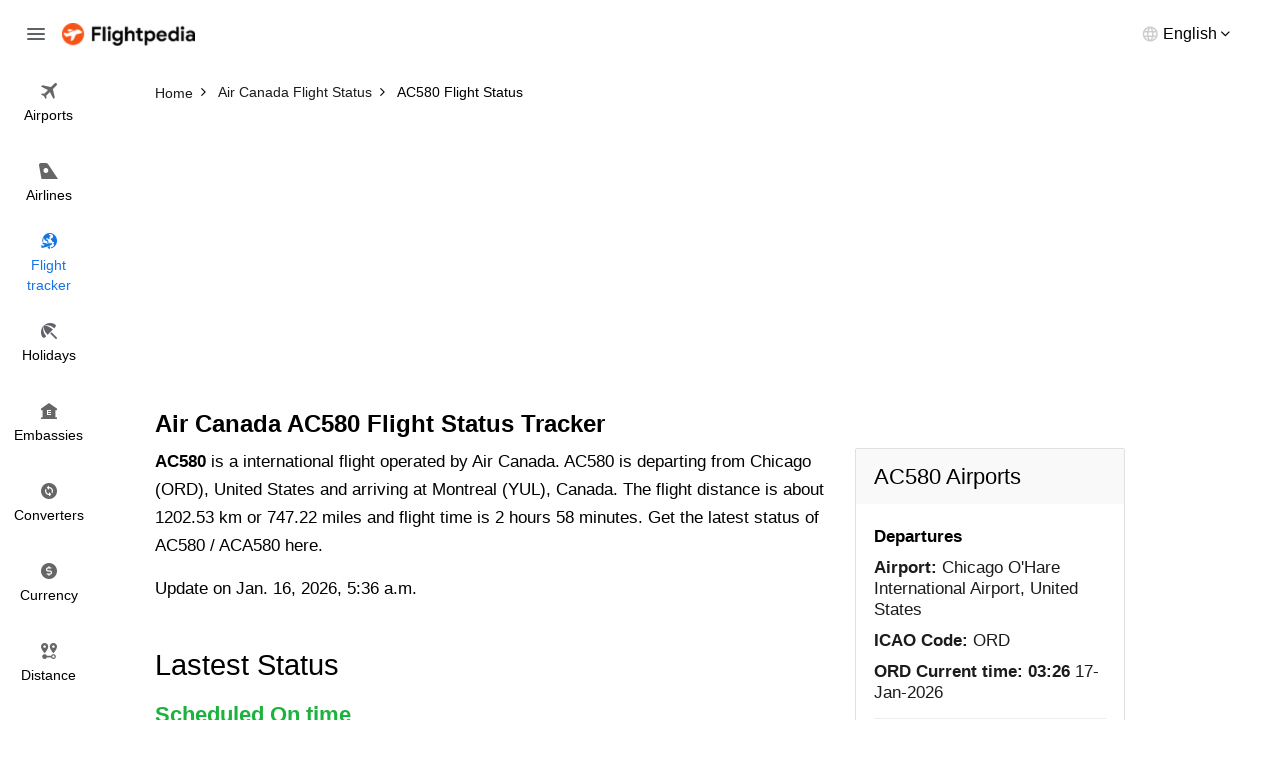

--- FILE ---
content_type: text/html; charset=utf-8
request_url: https://www.flightpedia.org/flight-status/ac580.html
body_size: 2910
content:
<!DOCTYPE html>
<html lang="en">
<head>  
  <meta http-equiv="Content-Type" content="text/html; charset=UTF-8" />
  <meta name="viewport" content="width=device-width, initial-scale=1">
  <title>Air Canada AC580 Flight Status - AC 580 Flight Status </title>
  <meta name="description" content="Get the latest status of International flight Air Canada AC580 from Chicago O&#x27;Hare International Airport (ORD) to Montreal Pierre Elliott Trudeau Airport (YUL).">
  <meta name="keywords" content="AC580 flight status, AC 580 flight status" />
  <link rel="canonical" href="https://www.flightpedia.org/flight-status/ac580.html" />
<link rel="amphtml" href="https://www.flightpedia.org/amp/flight-status/ac580.html"/>
  <link rel="shortcut icon" href="https://www.flightpedia.org/favicon.ico" type="image/x-icon">
  <link rel="icon" href="https://www.flightpedia.org/favicon.ico" type="image/x-icon">
  <link rel="apple-touch-icon" href="https://www.flightpedia.org/apple-icon.png"/>
  <link rel="apple-touch-icon" sizes="57x57" href="https://www.flightpedia.org/static/images/apple-icon-57x57.png">
  <link rel="apple-touch-icon" sizes="60x60" href="https://www.flightpedia.org/static/images/apple-icon-60x60.png">
  <link rel="apple-touch-icon" sizes="72x72" href="https://www.flightpedia.org/static/images/apple-icon-72x72.png">
  <link rel="apple-touch-icon" sizes="76x76" href="https://www.flightpedia.org/static/images/apple-icon-76x76.png">
  <link rel="apple-touch-icon" sizes="114x114" href="https://www.flightpedia.org/static/images/apple-icon-114x114.png">
  <link rel="apple-touch-icon" sizes="120x120" href="https://www.flightpedia.org/static/images/apple-icon-120x120.png">
  <link rel="apple-touch-icon" sizes="144x144" href="https://www.flightpedia.org/static/images/apple-icon-144x144.png">
  <link rel="apple-touch-icon" sizes="152x152" href="https://www.flightpedia.org/static/images/apple-icon-152x152.png">
  <link rel="apple-touch-icon" sizes="180x180" href="https://www.flightpedia.org/static/images/apple-icon-180x180.png">
  <link rel="icon" type="image/png" sizes="192x192"  href="https://www.flightpedia.org/static/images/android-icon-192x192.png">
  <link rel="icon" type="image/png" sizes="32x32" href="https://www.flightpedia.org/static/images/favicon-32x32.png">
  <link rel="icon" type="image/png" sizes="96x96" href="https://www.flightpedia.org/static/images/favicon-96x96.png">
  <link rel="icon" type="image/png" sizes="16x16" href="https://www.flightpedia.org/static/images/favicon-16x16.png">
  <link rel="manifest" href="https://www.flightpedia.org/static/images/manifest.json">
  <link rel="stylesheet" href="/static/CACHE/css/output.9773e934cc31.css" type="text/css">
  </head>
<body>
<header class="h">
    <div class="container-fluid">
        <div class="h_w">
            <span class="h_bars ic ic-bars js-bars"></span>
            <a href="/" class="h_a"><img src="/static/images/logo.png" alt="Flightpedia.org" width="133px" height="23px"></a>
            <div class="h_l">
                <div class="h_lt"><span>English</span></div>
                <ul class="h_ls">
                    <li><a href="#">International</a></li>
                    <li><a href="#">Deutsch</a></li>
                    <li><a href="#">Español</a></li>
                    <li><a href="#">Français</a></li>
                    <li><a href="#">Dansk</a></li>
                    <li><a href="#">Italiano</a></li>
                    <li><a href="#">Nederlands</a></li>
                </ul>
            </div>
        </div>
    </div>
    <nav class="n">
        <ul class="n_m">
            <li ><a href="/airports.html"><i class="ic ic-flight"></i> <span>Airports</span></a></li>
            <li ><a href="/airlines.html"><i class="ic ic-airline"></i> <span>Airlines</span></a></li>
            <li class="active"><a href="/flight-status.html"><i class="ic ic-tracker"></i> <span>Flight <br>tracker</span></a></li>
            <li ><a href="/holiday.html"><i class="ic ic-holiday"></i> <span>Holidays</span></a></li>
            <li ><a href="/embassy.html"><i class="ic ic-embassy"></i> <span>Embassies</span></a></li>
            <li ><a href="/convert.html"><i class="ic ic-converter"></i> <span>Converters</span></a></li>
            <li ><a href="/currency.html"><i class="ic ic-currency"></i> <span>Currency</span></a></li>
            <li ><a href="/flight-distance.html"><i class="ic ic-distance"></i> <span>Distance</span></a></li>
        </ul>
    </nav>
</header>
<div class="u">
    <a href="/" class="u_a"><img src="/static/images/logo.png" alt="Flightpedia" width="133px" height="23px"></a>
    <ul class="n_m">
        <li ><a href="/airports.html"><i class="ic ic-flight"></i> <span>Airports</span></a></li>
        <li ><a href="/airlines.html"><i class="ic ic-airline"></i> <span>Airlines</span></a></li>
        <li class="active"><a href="/flight-status.html"><i class="ic ic-tracker"></i> <span>Flight <br>tracker</span></a></li>
        <li ><a href="/holiday.html"><i class="ic ic-holiday"></i> <span>Holidays</span></a></li>
        <li ><a href="/embassy.html"><i class="ic ic-embassy"></i> <span>Embassies</span></a></li>
        <li ><a href="/convert.html"><i class="ic ic-converter"></i> <span>Converters</span></a></li>
        <li ><a href="/currency.html"><i class="ic ic-currency"></i> <span>Currency</span></a></li>
        <li ><a href="/flight-distance.html"><i class="ic ic-distance"></i> <span>Distance</span></a></li>
    </ul>
</div>

<main class="main-content">
  
<div class="breadcrumb-box">
	<div class="container">
		<ol class="breadcrumb clear-fix" vocab="https://schema.org/" typeof="BreadcrumbList">
			<li property="itemListElement" typeof="ListItem">
				<a class="crumb_link" href="https://www.flightpedia.org" property="item" typeof="WebPage"><span property="name">Home</span></a><meta property="position" content="1">
			</li>
			<li property="itemListElement" typeof="ListItem">
				<a class="crumb_link" href="https://www.flightpedia.org/airlines-status/air-canada.html" property="item" typeof="WebPage"><span property="name">Air Canada Flight Status</span></a><meta property="position" content="2">
			</li>
			<li class="active" property="itemListElement" typeof="ListItem">
				<span property="name">AC580 Flight Status</span><meta property="position" content="3">
			</li>
		</ol>
	</div>
</div>
<div class="container">
<ins class="adsbygoogle"
     style="display:block"
     data-ad-client="ca-pub-1483918455930612"
     data-ad-slot="7574881828"
     data-ad-format="auto"></ins>
<script>
(adsbygoogle = window.adsbygoogle || []).push({});
</script>
</div>
<div class="s s1">
	<div class="container">
		<h1 class="s1_t">Air Canada AC580  Flight Status Tracker</h1>
		<div class="s1_w">
			<div class="s1_os">
				<p><b>AC580</b> is a international flight operated by Air Canada. AC580 is departing from Chicago (ORD), United States and arriving at Montreal (YUL), Canada. The flight distance is about 1202.53 km or 747.22 miles and flight time is 2 hours 58 minutes. Get the latest status of AC580 / ACA580 here.</p>
				<div class="s1_od">Update on Jan. 16, 2026, 5:36 a.m.</div>
			</div>
			<div class="s1_wi">
				<div class="s_h">
					<h2 class="s_t">Lastest Status</h2>
				</div>
				<div class="s5_m">
					<div class="s5_w">
						<div class="s5_u">
							<b>Scheduled On time</b>
							</div>
						<div class="s5_a text-center"><img alt="AC Flight Status" src="/media/icon/airlines/AC.jpg"/></div>
						<div class="s5_g">
							<div class="s5_gc">
								<div class="s5_c">
									<div class="s5_ct">ORD</div>
									<div class="s5_cb">
										<div class="s5_ci">
											<div class="s5_cl">Departure</div>
											<div class="s5_cd">Chicago O&#x27;Hare International Airport</div>
										</div>
										<div class="s5_ci">
											<div class="s5_cn">Scheduled Departure:</div>
											<div class="s5_cd">
											12:10</div>
										</div>
										
										
										<div class="s5_ci">
											<div class="s5_cn">Departure Terminal:</div>
											<div class="s5_cd">None Gate None</div>
										</div>
									</div>
								</div>
							</div>
							<div class="s5_gc">
								<div class="s5_k">
									<div class="s5_ka"><img src="/static/images/fly-gray-icon.png" alt="Flight Status"></div>
									<div class="s5_kb">
										<div class="s5_kn">Distance:</div>
										<div class="s5_kc">1202.53 km / 747.22 miles or 649.31 nautical miles.</div>
									</div>
								</div>
							</div>
							<div class="s5_gc">
								<div class="s5_c">
									<div class="s5_ct">YUL</div>
									<div class="s5_cb">
										<div class="s5_ci">
											<div class="s5_cl">Arrival</div>
											<div class="s5_cd">Montreal Pierre Elliott Trudeau Airport</div>
										</div>
										<div class="s5_ci">
											<div class="s5_cn">Scheduled Arrival:</div>
				<div class="s5_cd">16:50</div>
										</div>
										
										
										<div class="s5_ci">
											<div class="s5_cn">Arrival Terminal:</div>
											<div class="s5_cd">None Gate None</div>
										</div>
									</div>
								</div>
							</div>
						</div>
					</div>
				</div>
			</div>
			<div class="text-center">
<ins class="adsbygoogle"
     style="display:block"
     data-ad-client="ca-pub-1483918455930612"
     data-ad-slot="2721099481"
     data-ad-format="auto"
     data-full-width-responsive="true"></ins>
<script>
     (adsbygoogle = window.adsbygoogle || []).push({});
</script>
</div>

			<div class="s1_wi">
				<div class="s_h">
					<h2 class="s_t">Flight AC580 detail information</h2>
				</div>
				<div class="s5_m">
					<ul class="s5_n">
						<li>
							<strong>Type</strong>
							<span>International Flight</span>
						</li>
						<li>
							<strong>Route</strong>
							<span>Departure Chicago (ORD), United States and arriving at Montreal (YUL), Canada</span>
						</li>
						<li>
							<strong>Airlines</strong>
							<span>Air Canada (AC)</span>
						</li>
						<li>
							<strong>Aircraft</strong>
							<span>A319</span>
						</li>
						<li>
							<strong>Flight Duration</strong>
							<span>2 hours 58 minutes</span>
						</li>
						<li>
							<strong>Flight Distance</strong>
							<span>1202.53 km /747.22 miles</span>
						</li>
						<li>
							<strong>Operating Days</strong>
							<span>Monday, Tuesday, Wednesday, Saturday</span>
						</li>
					</ul>
				</div>
			</div>
			<div class="s5_d">
				<h2 class="s5_dh">AC580 Airports</h2>
				<div class="s5_db">
					<div class="s5_di">
						<h5 class="s5_dl">Departures</h5>
						<ul class="s5_dc">
							<li><strong>Airport:</strong> Chicago O&#x27;Hare International Airport, United States</li>
							<li><strong>ICAO Code:</strong> ORD</li>
							<li><strong>ORD Current time:</strong> <b>03:26</b> 17-Jan-2026 </li>
						</ul>
					</div>
					<div class="s5_di">
						<h5 class="s5_dl">Arrivals</h5>
						<ul class="s5_dc">
							<li><strong>Airport:</strong> Montreal Pierre Elliott Trudeau Airport, Canada</li>
							<li><strong>ICAO Code:</strong> YUL</li>
							<li><strong>YUL Current time:</strong> <b>04:26</b> 17-Jan-2026 </li>
						</ul>
					</div>
				</div>
			</div>
			<div class="s1_wi">
				<div class="s_h">
					<h2 class="s_t">Find more flight status</h2>
				</div>
				<div class="s5_m">
					<ul class="s5_l">
						
						<li>
							<a href="/flight-status/ac3053.html">AC3053 Flight Status</a>
						</li>
						
						<li>
							<a href="/flight-status/ac3504.html">AC3504 Flight Status</a>
						</li>
						
						<li>
							<a href="/flight-status/ac3335.html">AC3335 Flight Status</a>
						</li>
						
						<li>
							<a href="/flight-status/ac3079.html">AC3079 Flight Status</a>
						</li>
						
						<li>
							<a href="/flight-status/ac8960.html">AC8960 Flight Status</a>
						</li>
						
						<li>
							<a href="/flight-status/ac8958.html">AC8958 Flight Status</a>
						</li>
						
						<li>
							<a href="/flight-status/ac8088.html">AC8088 Flight Status</a>
						</li>
						
						<li>
							<a href="/flight-status/ac7598.html">AC7598 Flight Status</a>
						</li>
						
						<li>
							<a href="/flight-status/ac7596.html">AC7596 Flight Status</a>
						</li>
						
						<li>
							<a href="/flight-status/ac7594.html">AC7594 Flight Status</a>
						</li>
						
						<li>
							<a href="/flight-status/ac7592.html">AC7592 Flight Status</a>
						</li>
						
						<li>
							<a href="/flight-status/ac7590.html">AC7590 Flight Status</a>
						</li>
						
						<li>
							<a href="/flight-status/ac7544.html">AC7544 Flight Status</a>
						</li>
						
						<li>
							<a href="/flight-status/ac7542.html">AC7542 Flight Status</a>
						</li>
						
					</ul>
				</div>
			</div>
		</div>
	</div>
</div>

</main>
<footer class="f">
    <div class="container">
        <div class="f_w">
            <ul class="f_n">
                <li><a href="/page/about-us.html">About us</a></li>
                <li><a href="/page/terms-and-conditions.html">Terms and conditions</a></li>
                <li><a href="/contact.html">Feedback</a></li>
                <li><a href="/contact.html">Contact us</a></li>
            </ul>
            <p class="f_e">Disclaimers: Flightpedia is a flight search engine, not a booking agency. Should you have any questions regarding your flight booking, kindly contact your airline or travel agency for assistance.</p>
        </div>
    </div>
</footer>
<script src="/static/CACHE/js/output.dfc81c3269cc.js"></script>
<script data-ad-client="ca-pub-1483918455930612" async src="https://pagead2.googlesyndication.com/pagead/js/adsbygoogle.js"></script>
<script async src="https://www.googletagmanager.com/gtag/js?id=G-LHB3YYGL5R"></script>
<script>
  window.dataLayer = window.dataLayer || [];
  function gtag(){dataLayer.push(arguments);}
  gtag('js', new Date());

  gtag('config', 'G-LHB3YYGL5R');
</script>
</body>
</html>


--- FILE ---
content_type: text/html; charset=utf-8
request_url: https://www.google.com/recaptcha/api2/aframe
body_size: 265
content:
<!DOCTYPE HTML><html><head><meta http-equiv="content-type" content="text/html; charset=UTF-8"></head><body><script nonce="w6byEOzUfcPSBdezt3Othg">/** Anti-fraud and anti-abuse applications only. See google.com/recaptcha */ try{var clients={'sodar':'https://pagead2.googlesyndication.com/pagead/sodar?'};window.addEventListener("message",function(a){try{if(a.source===window.parent){var b=JSON.parse(a.data);var c=clients[b['id']];if(c){var d=document.createElement('img');d.src=c+b['params']+'&rc='+(localStorage.getItem("rc::a")?sessionStorage.getItem("rc::b"):"");window.document.body.appendChild(d);sessionStorage.setItem("rc::e",parseInt(sessionStorage.getItem("rc::e")||0)+1);localStorage.setItem("rc::h",'1768641991115');}}}catch(b){}});window.parent.postMessage("_grecaptcha_ready", "*");}catch(b){}</script></body></html>